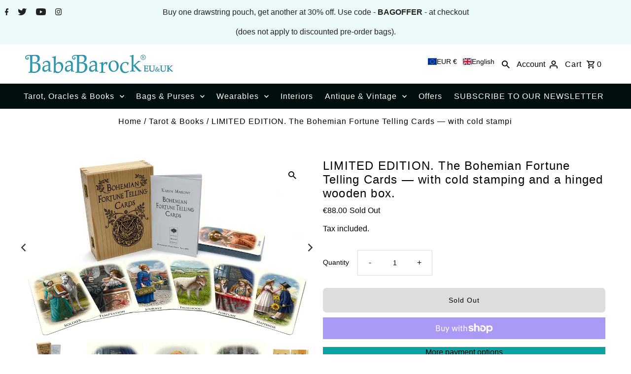

--- FILE ---
content_type: application/javascript; charset=utf-8
request_url: https://cdn.jsdelivr.net/npm/stackedboost-shopify-assets@0.1.99/dist/swpf/swpf.js?shop=babastudio.myshopify.com
body_size: 1158
content:
let target;const wpsDisplayPlaceholder=t=>{let e="";for(let a=0;a<t;a+=1)e+='<figure class="swpf-box swpf-skeleton">\n   </figure>';document.getElementById("wpsContent").innerHTML=e},wpsFetch=async()=>{const t=document.querySelector("#swpf-feed");let e=t.getAttribute("data-url");const a=t.getAttribute("data-posts");let s="";t.getAttribute("data-category")&&(s=`&category=${t.getAttribute("data-category")}`);let i="",l="";t.getAttribute("data-slug")&&(l=`&slug=${t.getAttribute("data-slug")}`);let n="";t.getAttribute("data-tags_exclude")&&(n=`&tags_exclude=${t.getAttribute("data-tags_exclude")}`);const d="true"===t.getAttribute("data-show_excerpt"),r="true"===t.getAttribute("data-excerpt-clickable"),o=parseInt(t.getAttribute("data-excerpt_length")),c=t.getAttribute("data-excerpt-btn-text"),g="true"===t.getAttribute("data-wp");if(target="true"===t.getAttribute("data-target")?"":"_blank",void 0,void 0,void 0,void 0,void 0,void 0,void 0,void 0,wpsDisplayPlaceholder(a),g){t.getAttribute("data-tags")&&(i=`&tag=${t.getAttribute("data-tags")}`),void 0,e=e.replace(/\/+$/,""),void 0;const p=`https://public-api.wordpress.com/rest/v1.1/sites/${e}/posts/?number=${a}${s}${i}${l}${n}`;void 0;const m=await fetch(p);return{data:await m.json(),wp:g,showExcerpt:d,excerptLength:o,btntext:c,clickable:r}}t.getAttribute("data-tags")&&(i=`&tags=${t.getAttribute("data-tags")}`),void 0,t.getAttribute("data-category")&&(s=`&categories=${t.getAttribute("data-category")}`);const p=`${m=e,/(http|https):\/\/(\w+:{0,1}\w*@)?(\S+)(:[0-9]+)?(\/|\/([\w#!:.?+=&%@!\-\/]))?/.test(m)?m:`https://${m}`}/wp-json/wp/v2/posts?_embed&order=desc&per_page=${a}${s}${i}${l}${n}`;var m;const u=await fetch(p);return{data:await u.json(),wp:g,showExcerpt:d,excerptLength:o,btntext:c,clickable:r}},truncateString=(t,e)=>{if(t.length>e){return`${t.substring(0,e)}...`}return t},wpsDisplay=async()=>{let t="";const e=await wpsFetch(),{data:a,wp:s,showExcerpt:i,excerptLength:l,btntext:n,clickable:d}=e;void 0,s?(void 0,a.posts.forEach((e=>{const a={image:"dont exist",title:"",link:""};if(a.title=e.title,a.link=e.URL,a.image=e.featured_image,i){const s=truncateString(e.excerpt,l);t+=d?`\n\t\t\t\t<a class= "swpf-box-ex" href="${a.link}" target="${target}" title="${a.title}" >\n\t\t\t\t\t\t\t\t\t\t\n    \t\t\t\t\t\t\t\t\t\t<div class="swpf-image-ex"><img loading="lazy" alt="${a.title}" src="${a.image}"></div>\n  \t\t\t\t\t\t\t\t\t\t\n\t\t\t\t\t\t\t\t\t\t<div class="swpf-content-ex"><h3 class="swpf_box_title">${a.title}</h3>${s}</div>\n\t\t\t\t\t\t<div class="swpf-link-ex" >${n}</div>\t\t\t\t\n  \t\t\t\t</a>`:`\n\t\t\t\t<div class= "swpf-box-ex" >\n\t\t\t\t\t\t\t\t\t\t\n    \t\t\t\t\t\t\t\t\t\t<div class="swpf-image-ex"><img loading="lazy" alt="${a.title}" src="${a.image}"></div>\n  \t\t\t\t\t\t\t\t\t\t\n\t\t\t\t\t\t\t\t\t\t<div class="swpf-content-ex"><h3 class="swpf_box_title">${a.title}</h3>${s}</div>\n\t\t\t\t\t\t\t\t\t\t\n\t\t\t\t\t\t<a class="swpf-link-ex" href="${a.link}" target="${target}" title="${a.title}" >${n}</a>\n\n  \t\t\t\t</div>`}else t+=`<figure class= "swpf-box" > <a href="${a.link}" target="${target}" title="${a.title}">\n      <img loading="lazy" alt="${a.title}" src="${a.image}"><div class="swpf-content text-center"><span class="swpf_box_title">${a.title}</span></div></a></figure>`;document.getElementById("wpsContent").innerHTML=`<div class="swpf-container-ex">${t}</div>`}))):a.forEach((e=>{const a={image:{medium:"https://picsum.photos/400/400",mediumLarge:"https://picsum.photos/400/400"},title:"",link:""},s=(new DOMParser).parseFromString(e.title.rendered,"text/html");a.title=s.body.textContent,a.link=e.link;const r=e._embedded["wp:featuredmedia"][0].media_details.sizes.medium,o=e._embedded["wp:featuredmedia"][0].media_details.sizes.medium_large,c=e._embedded["wp:featuredmedia"][0].media_details.sizes.full;if(e._embedded["wp:featuredmedia"]&&e._embedded["wp:featuredmedia"][0].media_details&&(r&&o?(a.image.medium=r.source_url,a.image.mediumLarge=o.source_url):(a.image.medium=c.source_url,a.image.mediumLarge=c.source_url)),i){const s=truncateString(e.excerpt.rendered,l);t+=d?`\n\t\t\t\t<a class= "swpf-box-ex" href="${a.link}" target="${target}" title="${a.title}" >\n\t\t\t\t\t\t\t\t\t\t\n    \t\t\t\t\t\t\t\t\t\t<div class="swpf-image-ex"><img loading="lazy" alt="${a.title}" srcset="${a.image.medium} 300w,${a.image.mediumLarge} 768w" sizes="(max-width: 600px) 300px,(max-width: 1200px)768px,1024px" src="${a.image.mediumLarge}"></div>\n  \t\t\t\t\t\t\t\t\t\t\n\t\t\t\t\t\t\t\t\t\t<div class="swpf-content-ex"><h3 class="swpf_box_title">${a.title}</h3>${s}</div>\n\t\t\t\t\t\t<div class="swpf-link-ex" >${n}</div>\t\t\t\t\n  \t\t\t\t</a>`:`\n\t\t\t\t<div class= "swpf-box-ex" >\n\t\t\t\t\t\t\t\t\t\t\n    \t\t\t\t\t\t\t\t\t\t<div class="swpf-image-ex"><img loading="lazy" alt="${a.title}" srcset="${a.image.medium} 300w,${a.image.mediumLarge} 768w" sizes="(max-width: 600px) 300px,(max-width: 1200px)768px,1024px" src="${a.image.mediumLarge}"></div>\n  \t\t\t\t\t\t\t\t\t\t\n\t\t\t\t\t\t\t\t\t\t<div class="swpf-content-ex"><h3 class="swpf_box_title">${a.title}</h3>${s}</div>\n\t\t\t\t\t\t\t\t\t\t\n\t\t\t\t\t\t<a class="swpf-link-ex" href="${a.link}" target="${target}" title="${a.title}" >${n}</a>\n\n  \t\t\t\t</div>`}else t+=`<figure class= "swpf-box" > <a href="${a.link}" target="${target}" title="${a.title}">\n          <img loading="lazy" alt="${a.title}" srcset="${a.image.medium} 300w,${a.image.mediumLarge} 768w" sizes="(max-width: 600px) 300px,(max-width: 1200px)768px,1024px" src="${a.image.mediumLarge}"><div class="swpf-content text-center"><span class="swpf_box_title">${a.title}</span></div></a></figure>`;document.getElementById("wpsContent").innerHTML=`<div class="swpf-container-ex">${t}</div>`}))};document.addEventListener("shopify:section:load",(function(t){t.detail.sectionId&&wpsDisplay()})),document.addEventListener("shopify:section:select",(function(t){t.detail.sectionId&&wpsDisplay()}));const wps=document.getElementById("swpf-feed");null!==wps&&wpsDisplay();